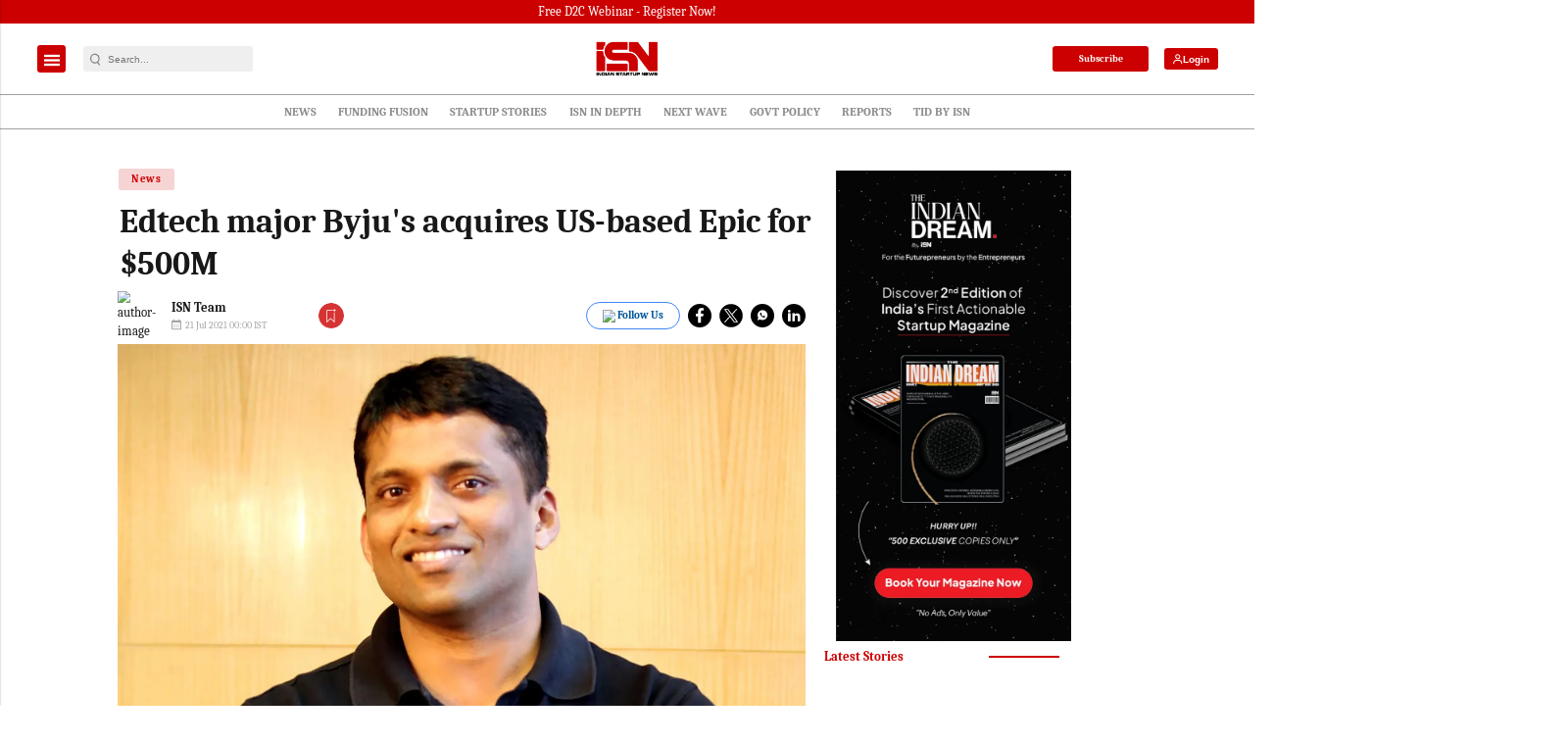

--- FILE ---
content_type: text/html; charset=utf-8
request_url: https://www.google.com/recaptcha/api2/aframe
body_size: -86
content:
<!DOCTYPE HTML><html><head><meta http-equiv="content-type" content="text/html; charset=UTF-8"></head><body><script nonce="KyX6CyUednMgcNRVGktfVg">/** Anti-fraud and anti-abuse applications only. See google.com/recaptcha */ try{var clients={'sodar':'https://pagead2.googlesyndication.com/pagead/sodar?'};window.addEventListener("message",function(a){try{if(a.source===window.parent){var b=JSON.parse(a.data);var c=clients[b['id']];if(c){var d=document.createElement('img');d.src=c+b['params']+'&rc='+(localStorage.getItem("rc::a")?sessionStorage.getItem("rc::b"):"");window.document.body.appendChild(d);sessionStorage.setItem("rc::e",parseInt(sessionStorage.getItem("rc::e")||0)+1);localStorage.setItem("rc::h",'1769544137019');}}}catch(b){}});window.parent.postMessage("_grecaptcha_ready", "*");}catch(b){}</script></body></html>

--- FILE ---
content_type: application/javascript; charset=utf-8
request_url: https://fundingchoicesmessages.google.com/f/AGSKWxWa4IZPOgHqIKkQFZX4XoEzoZm_2RJbTN9-HL9x31jPWVNPIIx-59Z6LsgCedIi4aF4CyJrm7wJOzbY61g23in9kSM5AGJzyoP39iqdj7j-pA4g22-CTWOlrngh4zCaKxFoymq1yCgZg1NGK4FjnUpGiWQ4CLsA-7GdPmFRCI7EvwITg6cbhU31EH5F/_/ads/250x120__160x600_/googleaddfooter./adpopup..am/adv/
body_size: -1289
content:
window['df41e473-9715-4744-aa17-db50a7951b9f'] = true;